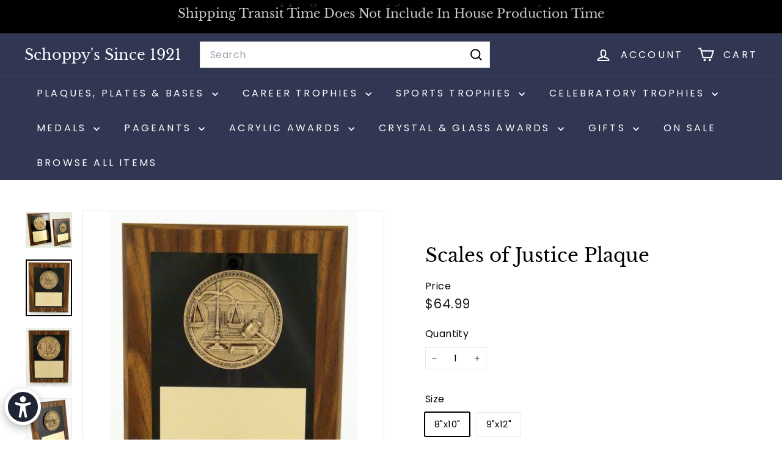

--- FILE ---
content_type: text/css
request_url: https://cdn.shopify.com/extensions/019bc7fe-07a5-7fc5-85e3-4a4175980733/judgeme-extensions-296/assets/ReviewWidgetMinimalHeader-DH6U1-bI.css
body_size: -424
content:
.jm-review-widget-minimal-header[data-v-323e372a]{container-type:inline-size}.jm-review-widget-minimal-header__action-buttons[data-v-323e372a]{max-inline-size:15.5em}@container (max-width: 768px){.jm-review-widget-minimal-header__action-buttons[data-v-323e372a]{flex:1 1 0;max-inline-size:none}}.jm-review-widget-minimal-header__action-buttons[data-v-323e372a] .jm-button{display:block;inline-size:100%;min-inline-size:9.5em}.jm-review-widget-minimal-header__tabs[data-v-323e372a]{margin-block-start:var(--jm-space-1000)}.jm-review-widget-minimal-header__filter-container[data-v-323e372a]{flex-grow:2;display:flex;flex-direction:column}.jm-review-widget-minimal-header__button-and-filters[data-v-323e372a]{justify-content:flex-start}@container (min-width: 768px){.jm-review-widget-minimal-header__button-and-filters[data-v-323e372a]{flex-wrap:nowrap;justify-content:flex-end}}.jm-review-widget-minimal-header__search-bar[data-v-323e372a]{align-self:flex-end}.jm-review-widget-minimal-header__search-bar-tabs[data-v-323e372a]{display:flex;inline-size:unset;max-inline-size:none}.jm-review-widget-minimal-header[data-v-323e372a] .jm-media-grid{justify-content:flex-start}


--- FILE ---
content_type: text/javascript; charset=utf-8
request_url: https://schoppy.com/products/scales-of-justice-plaque-8-x-10.js
body_size: 1179
content:
{"id":128606357,"title":"Scales of Justice Plaque","handle":"scales-of-justice-plaque-8-x-10","description":"\u003cp\u003eThis handsome plaque features a resin relief themed with the Scales of Justice, gavel, and courthouse. Great as award to show appreciation for a judge or prosecutor who served justice or for an attorney who fought for your rights.\u003c\/p\u003e\n\u003cp\u003eGive it to a deserving staff member like legal secretary or paralegal.\u003c\/p\u003e\n\u003cp\u003eAlso a great award for mock-trial, for the winning team or mock-trial organizer.\u003c\/p\u003e\n\u003cp\u003ePrior to shipping, you will receive a proof via email for your review and approval.\u003c\/p\u003e\n\u003cp\u003eIf uploading your own logo, to ensure a crisp and clear engraving, we prefer the logo in vector format. If a vector logo isn't available, please provide a high-quality logo file instead.\u003c\/p\u003e\n\u003cp\u003eComes with black text engraving on gold plate\u003c\/p\u003e","published_at":"2013-03-27T14:22:00-04:00","created_at":"2013-03-27T14:22:24-04:00","vendor":"Schoppy's Since 1921","type":"Plaque","tags":["1921","brass","cartouche","Court","Easel","Engraving","free engraving","Gavel","Judge","Justice","Law","Legal","Link@EngravingPlaque","Link@PlaqueBoardColor","panel","Plaque","plaques","plate","Scales of Justice","schoppy","schoppy's since 1921","schoppys","sign","tablet","trophies","trophy","wood","wood plaques","wooden","wooden plaque","wooden plaques"],"price":6499,"price_min":6499,"price_max":7499,"available":true,"price_varies":true,"compare_at_price":null,"compare_at_price_min":0,"compare_at_price_max":0,"compare_at_price_varies":false,"variants":[{"id":41629548806217,"title":"8\"x10\"","option1":"8\"x10\"","option2":null,"option3":null,"sku":"810freeRFA-3601","requires_shipping":true,"taxable":true,"featured_image":{"id":32713564586057,"product_id":128606357,"position":2,"created_at":"2024-08-07T10:19:51-04:00","updated_at":"2024-08-07T10:19:51-04:00","alt":"Scales of Justice Plaque - Schoppy's Since 1921","width":410,"height":500,"src":"https:\/\/cdn.shopify.com\/s\/files\/1\/0173\/9894\/files\/scales-of-justice-plaque-810freerfa-3601-130443.jpg?v=1723040391","variant_ids":[41629548806217]},"available":true,"name":"Scales of Justice Plaque - 8\"x10\"","public_title":"8\"x10\"","options":["8\"x10\""],"price":6499,"weight":1134,"compare_at_price":null,"inventory_quantity":-12,"inventory_management":null,"inventory_policy":"deny","barcode":"","featured_media":{"alt":"Scales of Justice Plaque - Schoppy's Since 1921","id":24864744570953,"position":2,"preview_image":{"aspect_ratio":0.82,"height":500,"width":410,"src":"https:\/\/cdn.shopify.com\/s\/files\/1\/0173\/9894\/files\/scales-of-justice-plaque-810freerfa-3601-130443.jpg?v=1723040391"}},"requires_selling_plan":false,"selling_plan_allocations":[]},{"id":41629548838985,"title":"9\"x12\"","option1":"9\"x12\"","option2":null,"option3":null,"sku":"912freeRFA-3501","requires_shipping":true,"taxable":true,"featured_image":{"id":32713564618825,"product_id":128606357,"position":3,"created_at":"2024-08-07T10:19:51-04:00","updated_at":"2024-08-07T10:19:51-04:00","alt":"Scales of Justice Plaque - Schoppy's Since 1921","width":394,"height":500,"src":"https:\/\/cdn.shopify.com\/s\/files\/1\/0173\/9894\/files\/scales-of-justice-plaque-912freerfa-3501-311921.jpg?v=1723040391","variant_ids":[41629548838985]},"available":true,"name":"Scales of Justice Plaque - 9\"x12\"","public_title":"9\"x12\"","options":["9\"x12\""],"price":7499,"weight":1134,"compare_at_price":null,"inventory_quantity":0,"inventory_management":null,"inventory_policy":"deny","barcode":"","featured_media":{"alt":"Scales of Justice Plaque - Schoppy's Since 1921","id":24864744603721,"position":3,"preview_image":{"aspect_ratio":0.788,"height":500,"width":394,"src":"https:\/\/cdn.shopify.com\/s\/files\/1\/0173\/9894\/files\/scales-of-justice-plaque-912freerfa-3501-311921.jpg?v=1723040391"}},"requires_selling_plan":false,"selling_plan_allocations":[]}],"images":["\/\/cdn.shopify.com\/s\/files\/1\/0173\/9894\/files\/scales-of-justice-plaque-810freerfa-3601-939862.jpg?v=1723040391","\/\/cdn.shopify.com\/s\/files\/1\/0173\/9894\/files\/scales-of-justice-plaque-810freerfa-3601-130443.jpg?v=1723040391","\/\/cdn.shopify.com\/s\/files\/1\/0173\/9894\/files\/scales-of-justice-plaque-912freerfa-3501-311921.jpg?v=1723040391","\/\/cdn.shopify.com\/s\/files\/1\/0173\/9894\/files\/scales-of-justice-plaque-912freerfa-3501-722979.jpg?v=1723040391","\/\/cdn.shopify.com\/s\/files\/1\/0173\/9894\/files\/scales-of-justice-plaque-912freerfa-3501-531938.jpg?v=1723040391","\/\/cdn.shopify.com\/s\/files\/1\/0173\/9894\/files\/scales-of-justice-plaque-912freerfa-3501-593725.jpg?v=1723040391"],"featured_image":"\/\/cdn.shopify.com\/s\/files\/1\/0173\/9894\/files\/scales-of-justice-plaque-810freerfa-3601-939862.jpg?v=1723040391","options":[{"name":"Size","position":1,"values":["8\"x10\"","9\"x12\""]}],"url":"\/products\/scales-of-justice-plaque-8-x-10","media":[{"alt":"Scales of Justice Plaque - Schoppy's Since 1921","id":24864744538185,"position":1,"preview_image":{"aspect_ratio":1.285,"height":389,"width":500,"src":"https:\/\/cdn.shopify.com\/s\/files\/1\/0173\/9894\/files\/scales-of-justice-plaque-810freerfa-3601-939862.jpg?v=1723040391"},"aspect_ratio":1.285,"height":389,"media_type":"image","src":"https:\/\/cdn.shopify.com\/s\/files\/1\/0173\/9894\/files\/scales-of-justice-plaque-810freerfa-3601-939862.jpg?v=1723040391","width":500},{"alt":"Scales of Justice Plaque - Schoppy's Since 1921","id":24864744570953,"position":2,"preview_image":{"aspect_ratio":0.82,"height":500,"width":410,"src":"https:\/\/cdn.shopify.com\/s\/files\/1\/0173\/9894\/files\/scales-of-justice-plaque-810freerfa-3601-130443.jpg?v=1723040391"},"aspect_ratio":0.82,"height":500,"media_type":"image","src":"https:\/\/cdn.shopify.com\/s\/files\/1\/0173\/9894\/files\/scales-of-justice-plaque-810freerfa-3601-130443.jpg?v=1723040391","width":410},{"alt":"Scales of Justice Plaque - Schoppy's Since 1921","id":24864744603721,"position":3,"preview_image":{"aspect_ratio":0.788,"height":500,"width":394,"src":"https:\/\/cdn.shopify.com\/s\/files\/1\/0173\/9894\/files\/scales-of-justice-plaque-912freerfa-3501-311921.jpg?v=1723040391"},"aspect_ratio":0.788,"height":500,"media_type":"image","src":"https:\/\/cdn.shopify.com\/s\/files\/1\/0173\/9894\/files\/scales-of-justice-plaque-912freerfa-3501-311921.jpg?v=1723040391","width":394},{"alt":"Scales of Justice Plaque - Schoppy's Since 1921","id":24864744636489,"position":4,"preview_image":{"aspect_ratio":0.694,"height":500,"width":347,"src":"https:\/\/cdn.shopify.com\/s\/files\/1\/0173\/9894\/files\/scales-of-justice-plaque-912freerfa-3501-722979.jpg?v=1723040391"},"aspect_ratio":0.694,"height":500,"media_type":"image","src":"https:\/\/cdn.shopify.com\/s\/files\/1\/0173\/9894\/files\/scales-of-justice-plaque-912freerfa-3501-722979.jpg?v=1723040391","width":347},{"alt":"Scales of Justice Plaque - Schoppy's Since 1921","id":24864744669257,"position":5,"preview_image":{"aspect_ratio":0.99,"height":500,"width":495,"src":"https:\/\/cdn.shopify.com\/s\/files\/1\/0173\/9894\/files\/scales-of-justice-plaque-912freerfa-3501-531938.jpg?v=1723040391"},"aspect_ratio":0.99,"height":500,"media_type":"image","src":"https:\/\/cdn.shopify.com\/s\/files\/1\/0173\/9894\/files\/scales-of-justice-plaque-912freerfa-3501-531938.jpg?v=1723040391","width":495},{"alt":"Scales of Justice Plaque - Schoppy's Since 1921","id":24864744702025,"position":6,"preview_image":{"aspect_ratio":1.389,"height":360,"width":500,"src":"https:\/\/cdn.shopify.com\/s\/files\/1\/0173\/9894\/files\/scales-of-justice-plaque-912freerfa-3501-593725.jpg?v=1723040391"},"aspect_ratio":1.389,"height":360,"media_type":"image","src":"https:\/\/cdn.shopify.com\/s\/files\/1\/0173\/9894\/files\/scales-of-justice-plaque-912freerfa-3501-593725.jpg?v=1723040391","width":500}],"requires_selling_plan":false,"selling_plan_groups":[]}

--- FILE ---
content_type: text/javascript
request_url: https://schoppy.com/cdn/shop/t/38/assets/collection-sidebar.js?v=1325888889692973131766509032
body_size: -336
content:
import{EVENTS}from"@archetype-themes/utils/events";import{unlockMobileScrolling}from"@archetype-themes/utils/a11y";let selectors={sidebarId:"CollectionSidebar",trigger:".collection-filter__btn"},config={isOpen:!1,namespace:".collection-filters"};export default class CollectionSidebar{constructor(){document.getElementById(selectors.sidebarId)&&this.init()}init(){config.isOpen=!1,unlockMobileScrolling(),this.trigger=document.querySelector(selectors.trigger),this.trigger.removeEventListener("click",this._handleClick),this._handleClick=this.handleClick.bind(this),this.trigger.addEventListener("click",this._handleClick)}handleClick(){this.isOpen=!this.isOpen,this.trigger.classList.toggle("is-active",this.isOpen),document.dispatchEvent(new CustomEvent(EVENTS.toggleMobileFilters,{detail:{isOpen:this.isOpen}}))}}
//# sourceMappingURL=/cdn/shop/t/38/assets/collection-sidebar.js.map?v=1325888889692973131766509032
